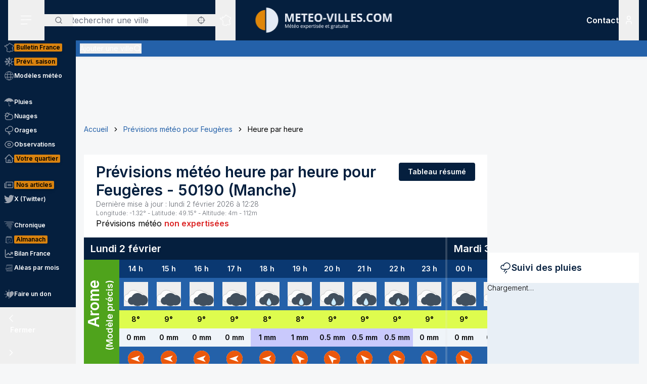

--- FILE ---
content_type: application/javascript; charset=utf-8
request_url: https://www.meteo-villes.com/_next/static/chunks/app/%5Blocale%5D/layout-fed091d171bc7de7.js
body_size: 2017
content:
!function(){try{var e="undefined"!=typeof window?window:"undefined"!=typeof global?global:"undefined"!=typeof self?self:{},t=(new e.Error).stack;t&&(e._sentryDebugIds=e._sentryDebugIds||{},e._sentryDebugIds[t]="c1b4e9f1-0ac3-45e5-a738-62780a8568c8",e._sentryDebugIdIdentifier="sentry-dbid-c1b4e9f1-0ac3-45e5-a738-62780a8568c8")}catch(e){}}(),(self.webpackChunk_N_E=self.webpackChunk_N_E||[]).push([[8450],{19324:()=>{},24679:(e,t,r)=>{"use strict";r.d(t,{c:()=>o,default:()=>i});var s=r(95155),n=r(12115),l=r(12108);r(25943),r(22668);let o=(0,n.createContext)({});function i(e){let{children:t}=e,[r,i]=(0,n.useState)(!1),a=async()=>{let e=await (0,l.getSession)();i(e),console.log("Session loaded ".concat(e))};return(0,n.useEffect)(()=>{setTimeout(()=>{window.requestIdleCallback?window.requestIdleCallback(function(){console.log("Session will be loaded"),a()}):(console.log("Session will be loaded"),a())},1500)},[]),(0,n.useEffect)(()=>{if(r){if("RefreshAccessTokenError"===r.error){i(null),(0,l.signOut)({callbackUrl:"/login",redirect:!1});return}let e=setInterval(()=>a(),1e3*Math.round(r.user.exp-300-Date.now()/1e3));return()=>clearInterval(e)}console.log("Session is loaded or updated :",r)},[r]),(0,s.jsx)(o.Provider,{value:{session:r,setSession:i},children:t})}},29396:(e,t,r)=>{Promise.resolve().then(r.t.bind(r,19324,23)),Promise.resolve().then(r.bind(r,24679)),Promise.resolve().then(r.bind(r,66061)),Promise.resolve().then(r.bind(r,95933)),Promise.resolve().then(r.bind(r,82133)),Promise.resolve().then(r.t.bind(r,68731,23))},46884:(e,t,r)=>{"use strict";function s(){for(var e=arguments.length,t=Array(e),r=0;r<e;r++)t[r]=arguments[r];return t.filter(Boolean).join(" ")}r.d(t,{A:()=>s})},66061:(e,t,r)=>{"use strict";r.d(t,{FavoritesProvider:()=>i,o:()=>a});var s=r(95155),n=r(12115);let l="mv_favs",o=(0,n.createContext)(null);function i(e){let{children:t}=e,r=function(){let[e,t]=(0,n.useState)([]),[r,s]=(0,n.useState)(!0);(0,n.useEffect)(()=>{t(function(e,t){try{let r=JSON.parse(e);return Array.isArray(r)?r:t}catch(e){return t}}(localStorage.getItem(l),[])),s(!1)},[]),(0,n.useEffect)(()=>{Array.isArray(e)&&localStorage.setItem(l,JSON.stringify(e))},[e]);let o=(0,n.useCallback)(e=>{localStorage.getItem(l),t(t=>{var r,s;let n=null!=(s=null!=(r=null==e?void 0:e.id)?r:null==e?void 0:e.slug)?s:null==e?void 0:e.url;return!n||t.some(e=>{var t,r;return(null!=(r=null!=(t=e.id)?t:e.slug)?r:e.url)===n})?t:[...t,e].slice(-5)})},[]);return{favorites:e,addFavorite:o,removeFavorite:(0,n.useCallback)(e=>{t(t=>t.filter(t=>{var r,s;return(null!=(s=null!=(r=t.id)?r:t.slug)?s:t.url)!==e}))},[]),clearFavorites:(0,n.useCallback)(()=>t([]),[]),loading:r}}();return(0,s.jsx)(o.Provider,{value:r,children:t})}function a(){let e=(0,n.useContext)(o);if(!e)throw Error("Wrap your tree with <FavoritesProvider>");return e}},82133:(e,t,r)=>{"use strict";r.d(t,{V:()=>o,default:()=>i});var s=r(95155),n=r(12115),l=r(95171);let o=(0,n.createContext)({}),i=e=>{let{children:t}=e,[r,i]=(0,n.useState)(null);return(0,s.jsxs)(o.Provider,{value:{notification:r,setNotification:i},children:[(0,s.jsx)(l.Ay,{notification:r,setNotification:i}),t]})}},85243:(e,t,r)=>{"use strict";r.d(t,{A:()=>n});var s=r(95155);function n(e){let{className:t}=e;return(0,s.jsxs)("svg",{fill:"none",viewBox:"0 0 24 24",xmlns:"http://www.w3.org/2000/svg",className:t,"aria-hidden":"true",children:[(0,s.jsx)("path",{d:"M18 6L6 18",stroke:"currentColor",strokeWidth:"2",strokeLinecap:"round",strokeLinejoin:"round"}),(0,s.jsx)("path",{d:"M6 6L18 18",stroke:"currentColor",strokeWidth:"2",strokeLinecap:"round",strokeLinejoin:"round"})]})}},95171:(e,t,r)=>{"use strict";r.d(t,{ff:()=>d,qO:()=>c,Ay:()=>v});var s=r(95155),n=r(12115),l=r(4772),o=r(85243);function i(e){let{className:t}=e;return(0,s.jsx)("svg",{xmlns:"http://www.w3.org/2000/svg",fill:"none",viewBox:"0 0 24 24",strokeWidth:1.5,stroke:"currentColor",className:t,children:(0,s.jsx)("path",{strokeLinecap:"round",strokeLinejoin:"round",d:"M9 12.75L11.25 15 15 9.75M21 12a9 9 0 11-18 0 9 9 0 0118 0z"})})}function a(e){let{className:t}=e;return(0,s.jsx)("svg",{xmlns:"http://www.w3.org/2000/svg",fill:"none",viewBox:"0 0 24 24",strokeWidth:1.5,stroke:"currentColor",className:t,children:(0,s.jsx)("path",{strokeLinecap:"round",strokeLinejoin:"round",d:"M12 9v3.75m9-.75a9 9 0 11-18 0 9 9 0 0118 0zm-9 3.75h.008v.008H12v-.008z"})})}var u=r(46884);let c="success",d="error";function v(e){let{notification:t,setNotification:r}=e;return(0,n.useEffect)(()=>{if(t){let e=setTimeout(()=>r(null),t.duration||6e3);return()=>clearTimeout(e)}},[t,r]),(0,s.jsx)(s.Fragment,{children:(0,s.jsx)("div",{"aria-live":"assertive",className:"z-50 fixed inset-0 flex items-end px-4 py-6 pointer-events-none sm:p-6 sm:items-start",children:(0,s.jsx)("div",{className:"flex w-full flex-col items-center space-y-4 sm:items-end",children:(0,s.jsx)(l.e,{show:null!==t,as:n.Fragment,enter:"transform ease-out duration-300 transition",enterFrom:"translate-y-2 opacity-0 sm:translate-y-0 sm:translate-x-2",enterTo:"translate-y-0 opacity-100 sm:translate-x-0",leave:"transition ease-in duration-100",leaveFrom:"opacity-100",leaveTo:"opacity-0",children:(0,s.jsx)("div",{className:"pointer-events-auto w-full max-w-sm overflow-hidden rounded-lg bg-white shadow-lg",children:(0,s.jsx)("div",{className:"p-4",children:(0,s.jsxs)("div",{className:(0,u.A)("flex",(null==t?void 0:t.title)||(null==t?void 0:t.type)?"":"items-center"),children:[(null==t?void 0:t.type)&&(0,s.jsx)("div",{className:"flex-shrink-0",children:t.type===c?(0,s.jsx)(i,{className:"h-6 w-6 text-green-600"}):(0,s.jsx)(a,{className:"h-6 w-6 text-red-500"})}),(0,s.jsxs)("div",{className:"ml-3 w-0 flex-1",children:[((null==t?void 0:t.type)||(null==t?void 0:t.title))&&(0,s.jsx)("p",{className:"text-sm font-medium text-gray-900",children:t.title?t.title:t.type===c?"Succ\xe8s":"Une erreur est survenue"}),(null==t?void 0:t.content)&&(0,s.jsx)("p",{className:"text-sm text-gray-500",children:t.content})]}),(0,s.jsx)("div",{className:(0,u.A)("ml-4 flex",(null==t?void 0:t.title)||(null==t?void 0:t.type)?"":"items-center"),children:(0,s.jsxs)("button",{type:"button",className:"rounded-md bg-white focus:outline-none items-center",onClick:()=>{r(null)},children:[(0,s.jsx)(o.A,{className:"h-4 w-4"}),(0,s.jsx)("span",{className:"sr-only",children:"Fermer"})]})})]})})})})})})})}},95933:(e,t,r)=>{"use strict";r.d(t,{V:()=>l,default:()=>o});var s=r(95155),n=r(12115);let l=(0,n.createContext)({});function o(e){let{children:t}=e,[r,o]=(0,n.useState)(!1),[i,a]=(0,n.useState)(null),[u,c]=(0,n.useState)("primary"),[d,v]=(0,n.useState)(null);return(0,s.jsx)(l.Provider,{value:{isOpen:r,setIsOpen:o,title:i,setTitle:a,theme:u,setTheme:c,description:d,setDescription:v},children:t})}}},e=>{e.O(0,[2533,3454,6555,1695,8441,5964,7358],()=>e(e.s=29396)),_N_E=e.O()}]);